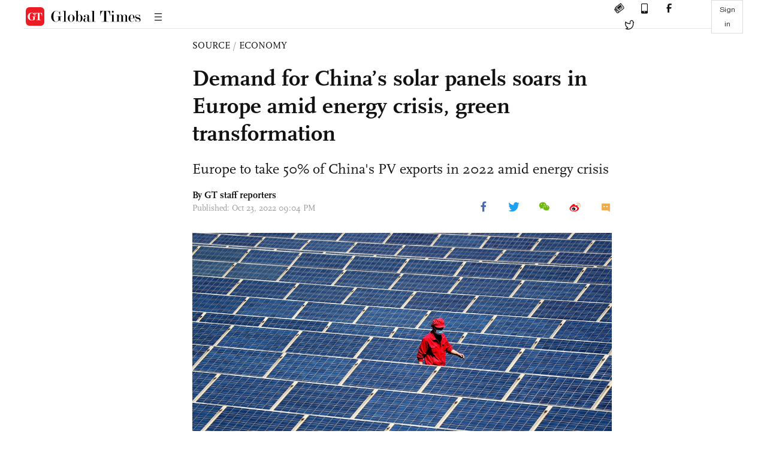

--- FILE ---
content_type: text/html
request_url: https://www.globaltimes.cn/page/202210/1277756.shtml
body_size: 3948
content:
<!DOCTYPE html
    PUBLIC "-//W3C//DTD XHTML 1.0 Transitional//EN" "http://www.w3.org/TR/xhtml1/DTD/xhtml1-transitional.dtd">
<html xmlns="http://www.w3.org/1999/xhtml">

<head>
    <meta http-equiv="Content-Type" content="text/html; charset=utf-8" />
    <title>Demand for China’s solar panels soars in Europe amid energy crisis, green transformation - Global Times</title>
    <meta name="viewport" content="width=device-width, initial-scale=1.0">
    <meta http-equiv="X-UA-Compatible" content="IE=edge,chrome=1">
    <!--<meta http-equiv="X-UA-Compatible" content="IE=10; IE=9; IE=EDGE">-->
    <meta content="text/html; charset=UTF-8" http-equiv="Content-Type" />
    <meta content="text/javascript" http-equiv="Content-Script-Type" />
    <meta content="text/css" http-equiv="Content-Style-Type" />
    <meta id="MetaDescription" name="DESCRIPTION" content="China’s photovoltaic (PV) industry has gained a historic foothold in Europe for being the most reliable and resilient supplier of solar panels as the region copes with a deepening energy crisis and its green transformation.
" />
    <meta id="MetaImage" name="Logo" content="https://www.globaltimes.cn/Portals/0/attachment/2022/2022-05-04/fbe0fa75-15ff-4c38-ab2d-b7f8f87f0de7_s.jpeg" />
    <meta id="MetaKeywords" name="KEYWORDS" content="pv,industry,green,global,products," />
    <meta id="MetaCopyright" name="COPYRIGHT" content="Copyright 2021 by The Global Times" />
    <meta id="MetaAuthor" name="AUTHOR" content="Global Times" />
    <meta id="content_show_type" content="图文" />
    <meta id="channel_name" content="SOURCE,Economy" />
    <meta id="channel_id" content="8,68" />
    <meta id="author_name" content="GT staff reporters" />
    <meta name="RESOURCE-TYPE" content="DOCUMENT" />
    <meta name="DISTRIBUTION" content="GLOBAL" />
    <meta id="MetaRobots" name="ROBOTS" content="INDEX, FOLLOW" />
    <meta name="REVISIT-AFTER" content="1 DAYS" />
    <meta name="RATING" content="GENERAL" />
    <meta name="viewport" content="width=device-width, initial-scale=1.0">
    <meta name="twitter:image" content="https://www.globaltimes.cn/Portals/0/attachment/2022/2022-05-04/fbe0fa75-15ff-4c38-ab2d-b7f8f87f0de7.jpeg">
    <meta name="twitter:card" content="summary_large_image">
    <meta name="twitter:site" content="@globaltimesnews">
    <meta name="twitter:url" content="https://www.globaltimes.cn/page/202210/1277756.shtml">
    <meta name="twitter:title" content="Demand for China’s solar panels soars in Europe amid energy crisis, green transformation">
    <meta name="twitter:description" content="China’s photovoltaic (PV) industry has gained a historic foothold in Europe for being the most reliable and resilient supplier of solar panels as the region copes with a deepening energy crisis and its green transformation.
">
    <meta name="twitter:creator" content="@globaltimesnews">
    <meta property="og:image" content="https://www.globaltimes.cn/Portals/0/attachment/2022/2022-05-04/fbe0fa75-15ff-4c38-ab2d-b7f8f87f0de7.jpeg" />
    <script type="text/javascript" src="/js-n/jquery-3.7.0.min.js" language="javascript"></script>
    <script type="text/javascript" src="/js-n/jquery-migrate-3.4.0.min.js" language="javascript"></script>
    <script type="text/javascript" src="/js-n/file.js" language="javascript"></script>
    <script> load_file("/includes-n/article_head.html"); </script>
</head>

<body>
    <!-- 文章头部 -->
    <script> load_file("/includes-n/article_top.html"); </script>
    <!-- 文章内容部分 -->
    <div class="container article_section">
        <div class="row">
            <div class="article_page">
                <div class="article_left">
                    <ul class="article_left_share share_section">
                        <script> load_file("/includes-n/float_share_new.html"); </script>
                    </ul>
                </div>
                <div class="article">
                    <div class="article_top">
                        <div class="article_column"><span class="cloumm_level_one"><a href="https://www.globaltimes.cn/source/" target="_blank">SOURCE</a></span>&nbsp;/&nbsp;<span class="cloumm_level_two"><a href="https://www.globaltimes.cn/source/economy/" target="_blank">ECONOMY</a></span></div>
                        <div class="article_title">Demand for China’s solar panels soars in Europe amid energy crisis, green transformation</div>
                        <div class="article_subtitle">Europe to take 50% of China's PV exports in 2022 amid energy crisis</div>
                        <div class="author_share">
                            <div class="author_share_left"><span class="byline">By GT staff reporters </span><span
                                    class="pub_time">Published: Oct 23, 2022 09:04 PM</span> </div>
                            <span class="article_top_share share_section">
                                <script> load_file("/includes-n/article_share_new.html"); </script>
                            </span>
                        </div>
                    </div>
                    <div class="article_content">
                        <div class="article_right"> <center><img id="581265" style="border-left-width: 0px; border-right-width: 0px; width: 100%; border-bottom-width: 0px; border-top-width: 0px" alt="A technician inspects the rooftop photovoltaic (PV) power generation project of a company in Jimo district, East China's Shandong Province on May 4, 2022. Local authorities have been encouraging the construction of rooftop PV projects in recent years, so firms can use clean electric energy for production and operation. Photo: cnsphoto&#13;&#10;" src="https://www.globaltimes.cn/Portals/0/attachment/2022/2022-05-04/fbe0fa75-15ff-4c38-ab2d-b7f8f87f0de7.jpeg" /></center>
<p class="picture" style="font-size: 13px; font-family: Times New Roman; color: #999; margin-top: 3px">A technician inspects the rooftop photovoltaic (PV) power generation project of a company in Jimo district, East China's Shandong Province on May 4, 2022. Local authorities have been encouraging the construction of rooftop PV projects in recent years, so firms can use clean electric energy for production and operation. Photo: cnsphoto </p><br />China's photovoltaic (PV) industry has gained a historic foothold in Europe for being the most reliable and resilient supplier of solar panels as the region copes with a deepening energy crisis and its green transformation.<br /><br />Demand for PV products has reached a new high, driven by surging natural gas prices amid the Russia-Ukraine conflict and the damaged Nord Stream pipelines. Lately, Chinese solar panels have gained growing popularity among European consumers in addition to electric blankets and hand warmers.&nbsp;<br /><br />Chinese insiders said that the EU is likely to take up to 50 percent of China's total PV exports this year.&nbsp;<br /><br />Xu Aihua, deputy head of the Silicon Industry of China Nonferrous Metals Industry Association, told the Global Times on Sunday that the soaring demand for solar panels reflects geopolitical changes in Europe and the region's green push.<br /><br />Exports of PV modules have surged. From January to August, China's exports reached $35.77 billion in terms of value, generating electricity of 100 gigawatts. Both exceeded the whole year of 2021, China Photovoltaic Industry Association data said.<br /><br /><br />The numbers are reflected in the performance of domestic PV companies. For example, Tongwei Group on Friday said that its revenue in the first three quarters reached 102.084 billion yuan ($14.09 billion), a year-on-year gain of 118.6 percent.<br /><br />As of the end of the third quarter, Tongwei's global market share exceeded 25 percent, making it the world's largest polysilicon manufacturer, according to media reports.<br /><br />Another industry conglomerate, LONGi Green Energy Technology, disclosed that in the first nine months, its net profit totaled 10.6 to 11.2 billion yuan, which would be a year-on-year increase of 40-48 percent.<br /><br />The explosive demand has stretched supplies and pushed up the prices of silicon, the raw material for PV products, to as high as 308 yuan per kilogram, the highest in a decade.<br /><br />A business participant told the Global Times on Sunday on condition of anonymity that because of a surge in orders from the EU, some Chinese PV producers need more workers, as its products are piling up in warehouses and can't be delivered.<br /><br />Producers along the industry chain are adding capacity too. The production capacity for silicon is expected to exceed 1.2 million tons at the end of this year, and it will double to 2.4 million tons next year, Lü Jinbiao, secretary-general of SEMI China Photovoltaic Standards Committee, told the Securities Daily on Thursday.<br /><br />As capacity expands in the fourth quarter, supply and demand will be balanced, and prices are expected to return to normal, Xu said.<br /><br />The International Energy Agency Photovoltaic Power Systems Programme (IEA PVPS) estimates that 173.5 gigawatts of new solar capacity was installed in 2021, while Gaetan Masson, co-chairman of the European Solar Panel, told PV magazine that "without trade disruptions as we've seen in the last two years, my bet is that the market will reach 260 GW."<br /><br />China's PV industry has long been a target of the West over its competitive prices, but its value-for-money products have provided the EU with another possibility for easing power shortage while making a green transformation, experts said.<br /><br />Lin Boqiang, director of the China Center for Energy Economics Research at Xiamen University, told the Global Times on Sunday that the EU is attempting to decouple from China's PV supply chain, "but the EU should now start to understand that there is no way for it to facilitate green development without importing low-cost PV products.<br /><br />"Only through making good use of global resources, can Europe gain a foothold for sustainable green development, while China has all the most complete technology, supply chains and production capacity in the PV industry."<br /> <br>
                        </div>
                    </div>
                    <script> load_file("/includes-n/article_extend1.html"); </script>
                    <div class="article_footer">
                        <div class="article_footer_share share_section">
                            <script> load_file("/includes-n/article_share_new.html"); </script>
                        </div>
                    </div>
                    <script> load_file("/includes-n/article_extend2.html"); </script>
                    <script> load_file("/includes-n/article_comment.html"); </script>
                    <script> load_file("/includes-n/article_extend3.html"); </script>
                    <div class="related_section"><div class="column_title">RELATED ARTICLES</div><div class="related_article"><div class="related_img"><a href="https://www.globaltimes.cn/page/202209/1275174.shtml"><img src="https://www.globaltimes.cn/Portals/0/attachment/2022/2022-05-15/7100b802-6a19-4815-8019-1e4f6bfd0d4d_s.jpeg"></a></div><div class="related_content"><div class="new_title_s"><a href="https://www.globaltimes.cn/page/202209/1275174.shtml"> PV industry eyes soring orders, prices in Europe despite reported ban</a></div><p>China's photovoltaic (PV) industry continues to see bright prospects with surging demand for their products and soaring prices, ...</p></div></div><div class="in_divider on_p"></div><div class="related_article"><div class="related_img"><a href="https://www.globaltimes.cn/page/202205/1266092.shtml"><img src="https://www.globaltimes.cn/Portals/0/attachment/2022/2022-05-04/fbe0fa75-15ff-4c38-ab2d-b7f8f87f0de7_s.jpeg"></a></div><div class="related_content"><div class="new_title_s"><a href="https://www.globaltimes.cn/page/202205/1266092.shtml"> China’s PV sector eyes opportunities under EU’s new energy plan </a></div><p>China and the EU have bright cooperation prospects in the photovoltaic (PV) sector despite certain differences, industry sources ...</p></div></div><div class="in_divider on_p"></div></div>
                    <script> load_file("/includes-n/article_extend4.html"); </script>
                    <script> load_file("/includes-n/article_most_view.html"); </script>
                    <script> load_file("/includes-n/article_extend5.html"); </script>
                </div>
            </div>
        </div>
    </div>
    <div id="img_cover" style="display: none">
        <div class="close_cover"><img src="/img/close.png"></div>
        <img class="drag_img" src="">
    </div>
    <!-- 页面尾部 -->
    <script> load_file("/includes-n/footer.html"); </script>
    <script> load_file("/includes-n/addthis.html"); </script>
</body>
<script> load_file("/includes-n/article_bottom.html"); </script>
</html>

--- FILE ---
content_type: text/html
request_url: https://www.globaltimes.cn/includes-n/article_most_view.html
body_size: 319
content:
<div class="most_view_section">
  <div class="column_title">MOST VIEWED</div>
  <div class="footer_most_view">
    <div class="most_view_left">
      <div class="most_article"><i class="top_3">1</i><a href="https://www.globaltimes.cn/page/202601/1353973.shtml">Europe should seriously consider building a China-Europe community with a shared future: Global Times editorial</a></div>

      <div class="most_article"><i class="top_3">2</i><a href="https://www.globaltimes.cn/page/202601/1354031.shtml">Chinese FM spokesperson responds to TikTok's announcement of the establishment of new US joint venture</a></div>

      <div class="most_article"><i class="top_3">3</i><a href="https://www.globaltimes.cn/page/202601/1353960.shtml">New Monroe Doctrine a sword hanging over Latin America</a></div>
    </div>
    <div class="most_view_right">

      <div class="most_article"><i>4</i><a href="https://www.globaltimes.cn/page/202601/1354001.shtml">CCG saves 13 Filipino crew members in emergency rescue of capsized foreign cargo vessel in South China Sea</a></div>

      <div class="most_article"><i>5</i><a href="https://www.globaltimes.cn/page/202601/1354016.shtml">Exclusive: More details revealed as CCG ship in emergency rescue of capsized foreign cargo vessel in S.China Sea previously saved 8 S.Korean fishermen</a></div>

      <div class="most_article"><i>6</i><a href="https://www.globaltimes.cn/page/202601/1353972.shtml">Europe remains wary as Trump cancels Greenland tariff threat</a></div>
    </div>
  </div>
</div>

--- FILE ---
content_type: application/javascript
request_url: https://www.globaltimes.cn/js-n/awesome-qr.js
body_size: 15638
content:
!function(t,e){"object"==typeof exports&&"object"==typeof module?module.exports=e():"function"==typeof define&&define.amd?define([],e):"object"==typeof exports?exports.AwesomeQR=e():t.AwesomeQR=e()}(this,(function(){return(()=>{var t={154:(t,e,r)=>{const o=r(342);e.parseFont=o,e.createCanvas=function(t,e){return Object.assign(document.createElement("canvas"),{width:t,height:e})},e.createImageData=function(t,e,r){switch(arguments.length){case 0:return new ImageData;case 1:return new ImageData(t);case 2:return new ImageData(t,e);default:return new ImageData(t,e,r)}},e.loadImage=function(t,e){return new Promise((function(r,o){const n=Object.assign(document.createElement("img"),e);function i(){n.onload=null,n.onerror=null}n.onload=function(){i(),r(n)},n.onerror=function(){i(),o(new Error('Failed to load the image "'+t+'"'))},n.src=t}))}},342:t=>{"use strict";const e="'([^']+)'|\"([^\"]+)\"|[\\w\\s-]+",r=new RegExp("(bold|bolder|lighter|[1-9]00) +","i"),o=new RegExp("(italic|oblique) +","i"),n=new RegExp("(small-caps) +","i"),i=new RegExp("(ultra-condensed|extra-condensed|condensed|semi-condensed|semi-expanded|expanded|extra-expanded|ultra-expanded) +","i"),a=new RegExp("([\\d\\.]+)(px|pt|pc|in|cm|mm|%|em|ex|ch|rem|q) *((?:"+e+")( *, *(?:"+e+"))*)"),s={};t.exports=function(t){if(s[t])return s[t];const e=a.exec(t);if(!e)return;const l={weight:"normal",style:"normal",stretch:"normal",variant:"normal",size:parseFloat(e[1]),unit:e[2],family:e[3].replace(/["']/g,"").replace(/ *, */g,",")};let u,h,c,f,d=t.substring(0,e.index);switch((u=r.exec(d))&&(l.weight=u[1]),(h=o.exec(d))&&(l.style=h[1]),(c=n.exec(d))&&(l.variant=c[1]),(f=i.exec(d))&&(l.stretch=f[1]),l.unit){case"pt":l.size/=.75;break;case"pc":l.size*=16;break;case"in":l.size*=96;break;case"cm":l.size*=96/2.54;break;case"mm":l.size*=96/25.4;break;case"%":break;case"em":case"rem":l.size*=16/.75;break;case"q":l.size*=96/25.4/4}return s[t]=l}},662:(t,e)=>{"use strict";Object.defineProperty(e,"__esModule",{value:!0}),e.loop=e.conditional=e.parse=void 0,e.parse=function t(e,r){var o=arguments.length>2&&void 0!==arguments[2]?arguments[2]:{},n=arguments.length>3&&void 0!==arguments[3]?arguments[3]:o;if(Array.isArray(r))r.forEach((function(r){return t(e,r,o,n)}));else if("function"==typeof r)r(e,o,n,t);else{var i=Object.keys(r)[0];Array.isArray(r[i])?(n[i]={},t(e,r[i],o,n[i])):n[i]=r[i](e,o,n,t)}return o},e.conditional=function(t,e){return function(r,o,n,i){e(r,o,n)&&i(r,t,o,n)}},e.loop=function(t,e){return function(r,o,n,i){for(var a=[];e(r,o,n);){var s={};i(r,t,o,s),a.push(s)}return a}}},58:(t,e)=>{"use strict";Object.defineProperty(e,"__esModule",{value:!0}),e.readBits=e.readArray=e.readUnsigned=e.readString=e.peekBytes=e.readBytes=e.peekByte=e.readByte=e.buildStream=void 0,e.buildStream=function(t){return{data:t,pos:0}};e.readByte=function(){return function(t){return t.data[t.pos++]}},e.peekByte=function(){var t=arguments.length>0&&void 0!==arguments[0]?arguments[0]:0;return function(e){return e.data[e.pos+t]}};var r=function(t){return function(e){return e.data.subarray(e.pos,e.pos+=t)}};e.readBytes=r,e.peekBytes=function(t){return function(e){return e.data.subarray(e.pos,e.pos+t)}},e.readString=function(t){return function(e){return Array.from(r(t)(e)).map((function(t){return String.fromCharCode(t)})).join("")}},e.readUnsigned=function(t){return function(e){var o=r(2)(e);return t?(o[1]<<8)+o[0]:(o[0]<<8)+o[1]}},e.readArray=function(t,e){return function(o,n,i){for(var a="function"==typeof e?e(o,n,i):e,s=r(t),l=new Array(a),u=0;u<a;u++)l[u]=s(o);return l}},e.readBits=function(t){return function(e){for(var r=function(t){return t.data[t.pos++]}(e),o=new Array(8),n=0;n<8;n++)o[7-n]=!!(r&1<<n);return Object.keys(t).reduce((function(e,r){var n=t[r];return n.length?e[r]=function(t,e,r){for(var o=0,n=0;n<r;n++)o+=t[e+n]&&Math.pow(2,r-n-1);return o}(o,n.index,n.length):e[r]=o[n.index],e}),{})}}},323:(t,e,r)=>{"use strict";e.Z=void 0;var o=r(662),n=r(58),i={blocks:function(t){for(var e=[],r=t.data.length,o=0,i=(0,n.readByte)()(t);0!==i;i=(0,n.readByte)()(t)){if(t.pos+i>=r){var a=r-t.pos;e.push((0,n.readBytes)(a)(t)),o+=a;break}e.push((0,n.readBytes)(i)(t)),o+=i}for(var s=new Uint8Array(o),l=0,u=0;u<e.length;u++)s.set(e[u],l),l+=e[u].length;return s}},a=(0,o.conditional)({gce:[{codes:(0,n.readBytes)(2)},{byteSize:(0,n.readByte)()},{extras:(0,n.readBits)({future:{index:0,length:3},disposal:{index:3,length:3},userInput:{index:6},transparentColorGiven:{index:7}})},{delay:(0,n.readUnsigned)(!0)},{transparentColorIndex:(0,n.readByte)()},{terminator:(0,n.readByte)()}]},(function(t){var e=(0,n.peekBytes)(2)(t);return 33===e[0]&&249===e[1]})),s=(0,o.conditional)({image:[{code:(0,n.readByte)()},{descriptor:[{left:(0,n.readUnsigned)(!0)},{top:(0,n.readUnsigned)(!0)},{width:(0,n.readUnsigned)(!0)},{height:(0,n.readUnsigned)(!0)},{lct:(0,n.readBits)({exists:{index:0},interlaced:{index:1},sort:{index:2},future:{index:3,length:2},size:{index:5,length:3}})}]},(0,o.conditional)({lct:(0,n.readArray)(3,(function(t,e,r){return Math.pow(2,r.descriptor.lct.size+1)}))},(function(t,e,r){return r.descriptor.lct.exists})),{data:[{minCodeSize:(0,n.readByte)()},i]}]},(function(t){return 44===(0,n.peekByte)()(t)})),l=(0,o.conditional)({text:[{codes:(0,n.readBytes)(2)},{blockSize:(0,n.readByte)()},{preData:function(t,e,r){return(0,n.readBytes)(r.text.blockSize)(t)}},i]},(function(t){var e=(0,n.peekBytes)(2)(t);return 33===e[0]&&1===e[1]})),u=(0,o.conditional)({application:[{codes:(0,n.readBytes)(2)},{blockSize:(0,n.readByte)()},{id:function(t,e,r){return(0,n.readString)(r.blockSize)(t)}},i]},(function(t){var e=(0,n.peekBytes)(2)(t);return 33===e[0]&&255===e[1]})),h=(0,o.conditional)({comment:[{codes:(0,n.readBytes)(2)},i]},(function(t){var e=(0,n.peekBytes)(2)(t);return 33===e[0]&&254===e[1]})),c=[{header:[{signature:(0,n.readString)(3)},{version:(0,n.readString)(3)}]},{lsd:[{width:(0,n.readUnsigned)(!0)},{height:(0,n.readUnsigned)(!0)},{gct:(0,n.readBits)({exists:{index:0},resolution:{index:1,length:3},sort:{index:4},size:{index:5,length:3}})},{backgroundColorIndex:(0,n.readByte)()},{pixelAspectRatio:(0,n.readByte)()}]},(0,o.conditional)({gct:(0,n.readArray)(3,(function(t,e){return Math.pow(2,e.lsd.gct.size+1)}))},(function(t,e){return e.lsd.gct.exists})),{frames:(0,o.loop)([a,u,h,s,l],(function(t){var e=(0,n.peekByte)()(t);return 33===e||44===e}))}];e.Z=c},294:function(t,e,r){"use strict";var o=this&&this.__assign||function(){return o=Object.assign||function(t){for(var e,r=1,o=arguments.length;r<o;r++)for(var n in e=arguments[r])Object.prototype.hasOwnProperty.call(e,n)&&(t[n]=e[n]);return t},o.apply(this,arguments)},n=this&&this.__awaiter||function(t,e,r,o){return new(r||(r=Promise))((function(n,i){function a(t){try{l(o.next(t))}catch(t){i(t)}}function s(t){try{l(o.throw(t))}catch(t){i(t)}}function l(t){var e;t.done?n(t.value):(e=t.value,e instanceof r?e:new r((function(t){t(e)}))).then(a,s)}l((o=o.apply(t,e||[])).next())}))},i=this&&this.__generator||function(t,e){var r,o,n,i,a={label:0,sent:function(){if(1&n[0])throw n[1];return n[1]},trys:[],ops:[]};return i={next:s(0),throw:s(1),return:s(2)},"function"==typeof Symbol&&(i[Symbol.iterator]=function(){return this}),i;function s(i){return function(s){return function(i){if(r)throw new TypeError("Generator is already executing.");for(;a;)try{if(r=1,o&&(n=2&i[0]?o.return:i[0]?o.throw||((n=o.return)&&n.call(o),0):o.next)&&!(n=n.call(o,i[1])).done)return n;switch(o=0,n&&(i=[2&i[0],n.value]),i[0]){case 0:case 1:n=i;break;case 4:return a.label++,{value:i[1],done:!1};case 5:a.label++,o=i[1],i=[0];continue;case 7:i=a.ops.pop(),a.trys.pop();continue;default:if(!((n=(n=a.trys).length>0&&n[n.length-1])||6!==i[0]&&2!==i[0])){a=0;continue}if(3===i[0]&&(!n||i[1]>n[0]&&i[1]<n[3])){a.label=i[1];break}if(6===i[0]&&a.label<n[1]){a.label=n[1],n=i;break}if(n&&a.label<n[2]){a.label=n[2],a.ops.push(i);break}n[2]&&a.ops.pop(),a.trys.pop();continue}i=e.call(t,a)}catch(t){i=[6,t],o=0}finally{r=n=0}if(5&i[0])throw i[1];return{value:i[0]?i[1]:void 0,done:!0}}([i,s])}}},a=this&&this.__importDefault||function(t){return t&&t.__esModule?t:{default:t}};Object.defineProperty(e,"__esModule",{value:!0}),e.AwesomeQR=void 0;var s=r(154),l=r(952),u=r(937),h=a(r(137)),c=.4,f=function(){function t(e){var r=Object.assign({},e);if(Object.keys(t.defaultOptions).forEach((function(e){e in r||Object.defineProperty(r,e,{value:t.defaultOptions[e],enumerable:!0,writable:!0})})),r.components?"object"==typeof r.components&&Object.keys(t.defaultComponentOptions).forEach((function(e){e in r.components?Object.defineProperty(r.components,e,{value:o(o({},t.defaultComponentOptions[e]),r.components[e]),enumerable:!0,writable:!0}):Object.defineProperty(r.components,e,{value:t.defaultComponentOptions[e],enumerable:!0,writable:!0})})):r.components=t.defaultComponentOptions,null!==r.dotScale&&void 0!==r.dotScale){if(r.dotScale<=0||r.dotScale>1)throw new Error("dotScale should be in range (0, 1].");r.components.data.scale=r.dotScale,r.components.timing.scale=r.dotScale,r.components.alignment.scale=r.dotScale}this.options=r,this.canvas=s.createCanvas(e.size,e.size),this.canvasContext=this.canvas.getContext("2d"),this.qrCode=new u.QRCodeModel(-1,this.options.correctLevel),Number.isInteger(this.options.maskPattern)&&(this.qrCode.maskPattern=this.options.maskPattern),Number.isInteger(this.options.version)&&(this.qrCode.typeNumber=this.options.version),this.qrCode.addData(this.options.text),this.qrCode.make()}return t.prototype.draw=function(){var t=this;return new Promise((function(e){return t._draw().then(e)}))},t.prototype._clear=function(){this.canvasContext.clearRect(0,0,this.canvas.width,this.canvas.height)},t._prepareRoundedCornerClip=function(t,e,r,o,n,i){t.beginPath(),t.moveTo(e,r),t.arcTo(e+o,r,e+o,r+n,i),t.arcTo(e+o,r+n,e,r+n,i),t.arcTo(e,r+n,e,r,i),t.arcTo(e,r,e+o,r,i),t.closePath()},t._getAverageRGB=function(t){var e,r,o={r:0,g:0,b:0},n=-4,i={r:0,g:0,b:0},a=0;r=t.naturalHeight||t.height,e=t.naturalWidth||t.width;var l,u=s.createCanvas(e,r).getContext("2d");if(!u)return o;u.drawImage(t,0,0);try{l=u.getImageData(0,0,e,r)}catch(t){return o}for(;(n+=20)<l.data.length;)l.data[n]>200||l.data[n+1]>200||l.data[n+2]>200||(++a,i.r+=l.data[n],i.g+=l.data[n+1],i.b+=l.data[n+2]);return i.r=~~(i.r/a),i.g=~~(i.g/a),i.b=~~(i.b/a),i},t._drawDot=function(t,e,r,o,n,i){void 0===n&&(n=0),void 0===i&&(i=1),t.fillRect((e+n)*o,(r+n)*o,i*o,i*o)},t._drawAlignProtector=function(t,e,r,o){t.clearRect((e-2)*o,(r-2)*o,5*o,5*o),t.fillRect((e-2)*o,(r-2)*o,5*o,5*o)},t._drawAlign=function(e,r,o,n,i,a,s,l){void 0===i&&(i=0),void 0===a&&(a=1);var u=e.fillStyle;e.fillStyle=s,new Array(4).fill(0).map((function(s,l){t._drawDot(e,r-2+l,o-2,n,i,a),t._drawDot(e,r+2,o-2+l,n,i,a),t._drawDot(e,r+2-l,o+2,n,i,a),t._drawDot(e,r-2,o+2-l,n,i,a)})),t._drawDot(e,r,o,n,i,a),l||(e.fillStyle="rgba(255, 255, 255, 0.6)",new Array(2).fill(0).map((function(s,l){t._drawDot(e,r-1+l,o-1,n,i,a),t._drawDot(e,r+1,o-1+l,n,i,a),t._drawDot(e,r+1-l,o+1,n,i,a),t._drawDot(e,r-1,o+1-l,n,i,a)}))),e.fillStyle=u},t.prototype._draw=function(){var e,r,o,a,f,p,g,m,v,y,w,b,C,B,P,x,A,E,R;return n(this,void 0,void 0,(function(){var n,k,D,T,_,L,M,S,I,O,N,Q,F,U,j,z,G,H,q,K,X,Y,J,Z,W,V,$,tt,et,rt,ot,nt,it,at,st,lt,ut,ht,ct,ft,dt,pt,gt,mt,vt,yt,wt,bt,Ct,Bt,Pt,xt,At,Et,Rt,kt,Dt,Tt,_t,Lt,Mt,St,It;return i(this,(function(i){switch(i.label){case 0:if(n=null===(e=this.qrCode)||void 0===e?void 0:e.moduleCount,k=this.options.size,((D=this.options.margin)<0||2*D>=k)&&(D=0),T=Math.ceil(D),_=k-2*D,L=this.options.whiteMargin,M=this.options.backgroundDimming,S=Math.ceil(_/n),O=(I=S*n)+2*T,N=s.createCanvas(O,O),Q=N.getContext("2d"),this._clear(),Q.save(),Q.translate(T,T),F=s.createCanvas(O,O),U=F.getContext("2d"),j=null,z=[],!this.options.gifBackground)return[3,1];if(G=l.parseGIF(this.options.gifBackground),j=G,z=l.decompressFrames(G,!0),this.options.autoColor){for(H=0,q=0,K=0,X=0,gt=0;gt<z[0].colorTable.length;gt++)(Y=z[0].colorTable[gt])[0]>200||Y[1]>200||Y[2]>200||0===Y[0]&&0===Y[1]&&0===Y[2]||(X++,H+=Y[0],q+=Y[1],K+=Y[2]);H=~~(H/X),q=~~(q/X),K=~~(K/X),this.options.colorDark="rgb("+H+","+q+","+K+")"}return[3,4];case 1:return this.options.backgroundImage?[4,s.loadImage(this.options.backgroundImage)]:[3,3];case 2:return J=i.sent(),this.options.autoColor&&(Z=t._getAverageRGB(J),this.options.colorDark="rgb("+Z.r+","+Z.g+","+Z.b+")"),U.drawImage(J,0,0,J.width,J.height,0,0,O,O),U.rect(0,0,O,O),U.fillStyle=M,U.fill(),[3,4];case 3:U.rect(0,0,O,O),U.fillStyle=this.options.colorLight,U.fill(),i.label=4;case 4:for(W=u.QRUtil.getPatternPosition(this.qrCode.typeNumber),V=(null===(o=null===(r=this.options.components)||void 0===r?void 0:r.data)||void 0===o?void 0:o.scale)||c,$=.5*(1-V),tt=0;tt<n;tt++)for(et=0;et<n;et++){for(rt=this.qrCode.isDark(tt,et),ot=6==tt&&et>=8&&et<=n-8||6==et&&tt>=8&&tt<=n-8,nt=et<8&&(tt<8||tt>=n-8)||et>=n-8&&tt<8||ot,gt=1;gt<W.length-1;gt++)nt=nt||tt>=W[gt]-2&&tt<=W[gt]+2&&et>=W[gt]-2&&et<=W[gt]+2;it=et*S+(nt?0:$*S),at=tt*S+(nt?0:$*S),Q.strokeStyle=rt?this.options.colorDark:this.options.colorLight,Q.lineWidth=.5,Q.fillStyle=rt?this.options.colorDark:"rgba(255, 255, 255, 0.6)",0===W.length?nt||Q.fillRect(it,at,(nt?1:V)*S,(nt?1:V)*S):(st=et<n-4&&et>=n-4-5&&tt<n-4&&tt>=n-4-5,nt||st||Q.fillRect(it,at,(nt?1:V)*S,(nt?1:V)*S))}if(lt=W[W.length-1],Q.fillStyle="rgba(255, 255, 255, 0.6)",Q.fillRect(0,0,8*S,8*S),Q.fillRect(0,(n-8)*S,8*S,8*S),Q.fillRect((n-8)*S,0,8*S,8*S),(null===(f=null===(a=this.options.components)||void 0===a?void 0:a.timing)||void 0===f?void 0:f.protectors)&&(Q.fillRect(8*S,6*S,(n-8-8)*S,S),Q.fillRect(6*S,8*S,S,(n-8-8)*S)),(null===(g=null===(p=this.options.components)||void 0===p?void 0:p.cornerAlignment)||void 0===g?void 0:g.protectors)&&t._drawAlignProtector(Q,lt,lt,S),null===(v=null===(m=this.options.components)||void 0===m?void 0:m.alignment)||void 0===v?void 0:v.protectors)for(gt=0;gt<W.length;gt++)for(mt=0;mt<W.length;mt++)vt=W[mt],yt=W[gt],(6!==vt||6!==yt&&yt!==lt)&&(6!==yt||6!==vt&&vt!==lt)&&(vt===lt&&yt===lt||t._drawAlignProtector(Q,vt,yt,S));for(Q.fillStyle=this.options.colorDark,Q.fillRect(0,0,7*S,S),Q.fillRect((n-7)*S,0,7*S,S),Q.fillRect(0,6*S,7*S,S),Q.fillRect((n-7)*S,6*S,7*S,S),Q.fillRect(0,(n-7)*S,7*S,S),Q.fillRect(0,(n-7+6)*S,7*S,S),Q.fillRect(0,0,S,7*S),Q.fillRect(6*S,0,S,7*S),Q.fillRect((n-7)*S,0,S,7*S),Q.fillRect((n-7+6)*S,0,S,7*S),Q.fillRect(0,(n-7)*S,S,7*S),Q.fillRect(6*S,(n-7)*S,S,7*S),Q.fillRect(2*S,2*S,3*S,3*S),Q.fillRect((n-7+2)*S,2*S,3*S,3*S),Q.fillRect(2*S,(n-7+2)*S,3*S,3*S),ut=(null===(w=null===(y=this.options.components)||void 0===y?void 0:y.timing)||void 0===w?void 0:w.scale)||c,ht=.5*(1-ut),gt=0;gt<n-8;gt+=2)t._drawDot(Q,8+gt,6,S,ht,ut),t._drawDot(Q,6,8+gt,S,ht,ut);for(ct=(null===(C=null===(b=this.options.components)||void 0===b?void 0:b.cornerAlignment)||void 0===C?void 0:C.scale)||c,ft=.5*(1-ct),t._drawAlign(Q,lt,lt,S,ft,ct,this.options.colorDark,(null===(P=null===(B=this.options.components)||void 0===B?void 0:B.cornerAlignment)||void 0===P?void 0:P.protectors)||!1),dt=(null===(A=null===(x=this.options.components)||void 0===x?void 0:x.alignment)||void 0===A?void 0:A.scale)||c,pt=.5*(1-dt),gt=0;gt<W.length;gt++)for(mt=0;mt<W.length;mt++)vt=W[mt],yt=W[gt],(6!==vt||6!==yt&&yt!==lt)&&(6!==yt||6!==vt&&vt!==lt)&&(vt===lt&&yt===lt||t._drawAlign(Q,vt,yt,S,pt,dt,this.options.colorDark,(null===(R=null===(E=this.options.components)||void 0===E?void 0:E.alignment)||void 0===R?void 0:R.protectors)||!1));return L&&(Q.fillStyle="#FFFFFF",Q.fillRect(-T,-T,O,T),Q.fillRect(-T,I,O,T),Q.fillRect(I,-T,T,O),Q.fillRect(-T,-T,T,O)),this.options.logoImage?[4,s.loadImage(this.options.logoImage)]:[3,6];case 5:wt=i.sent(),bt=this.options.logoScale,Ct=this.options.logoMargin,Bt=this.options.logoCornerRadius,(bt<=0||bt>=1)&&(bt=.2),Ct<0&&(Ct=0),Bt<0&&(Bt=0),At=xt=.5*(O-(Pt=I*bt)),Q.restore(),Q.fillStyle="#FFFFFF",Q.save(),t._prepareRoundedCornerClip(Q,xt-Ct,At-Ct,Pt+2*Ct,Pt+2*Ct,Bt+Ct),Q.clip(),Et=Q.globalCompositeOperation,Q.globalCompositeOperation="destination-out",Q.fill(),Q.globalCompositeOperation=Et,Q.restore(),Q.save(),t._prepareRoundedCornerClip(Q,xt,At,Pt,Pt,Bt),Q.clip(),Q.drawImage(wt,xt,At,Pt,Pt),Q.restore(),Q.save(),Q.translate(T,T),i.label=6;case 6:if(j){if(z.forEach((function(t){Rt||((Rt=new h.default(k,k)).setDelay(t.delay),Rt.setRepeat(0));var e=t.dims,r=e.width,o=e.height;kt||(kt=s.createCanvas(r,o),(Dt=kt.getContext("2d")).rect(0,0,kt.width,kt.height),Dt.fillStyle="#ffffff",Dt.fill()),Tt&&Lt&&r===Tt.width&&o===Tt.height||(Tt=s.createCanvas(r,o),_t=Tt.getContext("2d"),Lt=_t.createImageData(r,o)),Lt.data.set(t.patch),_t.putImageData(Lt,0,0),Dt.drawImage(Tt,t.dims.left,t.dims.top);var n=s.createCanvas(O,O),i=n.getContext("2d");i.drawImage(kt,0,0,O,O),i.rect(0,0,O,O),i.fillStyle=M,i.fill(),i.drawImage(N,0,0,O,O);var a=s.createCanvas(k,k),l=a.getContext("2d");l.drawImage(n,0,0,k,k),Rt.addFrame(l.getImageData(0,0,a.width,a.height).data)})),!Rt)throw new Error("No frames.");return Rt.finish(),d(this.canvas)?(Mt=Rt.stream().toFlattenUint8Array(),St=Mt.reduce((function(t,e){return t+String.fromCharCode(e)}),""),[2,Promise.resolve("data:image/gif;base64,"+window.btoa(St))]):[2,Promise.resolve(Buffer.from(Rt.stream().toFlattenUint8Array()))]}return U.drawImage(N,0,0,O,O),Q.drawImage(F,-T,-T,O,O),(It=s.createCanvas(k,k)).getContext("2d").drawImage(N,0,0,k,k),this.canvas=It,d(this.canvas)?[2,Promise.resolve(this.canvas.toDataURL())]:[2,Promise.resolve(this.canvas.toBuffer())]}}))}))},t.CorrectLevel=u.QRErrorCorrectLevel,t.defaultComponentOptions={data:{scale:1},timing:{scale:1,protectors:!1},alignment:{scale:1,protectors:!1},cornerAlignment:{scale:1,protectors:!0}},t.defaultOptions={text:"",size:400,margin:20,colorDark:"#000000",colorLight:"#ffffff",correctLevel:u.QRErrorCorrectLevel.M,backgroundImage:void 0,backgroundDimming:"rgba(0,0,0,0)",logoImage:void 0,logoScale:.2,logoMargin:4,logoCornerRadius:8,whiteMargin:!0,components:t.defaultComponentOptions,autoColor:!0},t}();function d(t){try{return t instanceof HTMLElement}catch(e){return"object"==typeof t&&1===t.nodeType&&"object"==typeof t.style&&"object"==typeof t.ownerDocument}}e.AwesomeQR=f},642:function(t,e,r){"use strict";var o=this&&this.__createBinding||(Object.create?function(t,e,r,o){void 0===o&&(o=r),Object.defineProperty(t,o,{enumerable:!0,get:function(){return e[r]}})}:function(t,e,r,o){void 0===o&&(o=r),t[o]=e[r]}),n=this&&this.__exportStar||function(t,e){for(var r in t)"default"===r||e.hasOwnProperty(r)||o(e,t,r)};Object.defineProperty(e,"__esModule",{value:!0}),n(r(937),e);var i=r(294);Object.defineProperty(e,"AwesomeQR",{enumerable:!0,get:function(){return i.AwesomeQR}})},937:(t,e)=>{"use strict";function r(t){var e=encodeURI(t).toString().replace(/\%[0-9a-fA-F]{2}/g,"a");return e.length+(e.length!=Number(t)?3:0)}Object.defineProperty(e,"__esModule",{value:!0}),e.QRMath=e.QRUtil=e.QRMaskPattern=e.QRErrorCorrectLevel=e.QRCodeModel=void 0;var o=function(){function t(t){this.mode=i.MODE_8BIT_BYTE,this.parsedData=[],this.data=t;for(var e=[],r=0,o=this.data.length;r<o;r++){var n=[],a=this.data.charCodeAt(r);a>65536?(n[0]=240|(1835008&a)>>>18,n[1]=128|(258048&a)>>>12,n[2]=128|(4032&a)>>>6,n[3]=128|63&a):a>2048?(n[0]=224|(61440&a)>>>12,n[1]=128|(4032&a)>>>6,n[2]=128|63&a):a>128?(n[0]=192|(1984&a)>>>6,n[1]=128|63&a):n[0]=a,e.push(n)}this.parsedData=Array.prototype.concat.apply([],e),this.parsedData.length!=this.data.length&&(this.parsedData.unshift(191),this.parsedData.unshift(187),this.parsedData.unshift(239))}return t.prototype.getLength=function(){return this.parsedData.length},t.prototype.write=function(t){for(var e=0,r=this.parsedData.length;e<r;e++)t.put(this.parsedData[e],8)},t}(),n=function(){function t(t,r){void 0===t&&(t=-1),void 0===r&&(r=e.QRErrorCorrectLevel.L),this.moduleCount=0,this.dataList=[],this.typeNumber=t,this.errorCorrectLevel=r,this.moduleCount=0,this.dataList=[]}return t.prototype.addData=function(t){if(this.typeNumber<=0)this.typeNumber=function(t,o){for(var n=1,i=r(t),a=0,s=c.length;a<s;a++){var l=0;switch(o){case e.QRErrorCorrectLevel.L:l=c[a][0];break;case e.QRErrorCorrectLevel.M:l=c[a][1];break;case e.QRErrorCorrectLevel.Q:l=c[a][2];break;case e.QRErrorCorrectLevel.H:l=c[a][3]}if(i<=l)break;n++}if(n>c.length)throw new Error("Too long data");return n}(t,this.errorCorrectLevel);else{if(this.typeNumber>40)throw new Error("Invalid QR version: "+this.typeNumber);if(!function(t,o,n){var i=r(o),a=t-1,s=0;switch(n){case e.QRErrorCorrectLevel.L:s=c[a][0];break;case e.QRErrorCorrectLevel.M:s=c[a][1];break;case e.QRErrorCorrectLevel.Q:s=c[a][2];break;case e.QRErrorCorrectLevel.H:s=c[a][3]}return i<=s}(this.typeNumber,t,this.errorCorrectLevel))throw new Error("Data is too long for QR version: "+this.typeNumber)}var n=new o(t);this.dataList.push(n),this.dataCache=void 0},t.prototype.isDark=function(t,e){if(t<0||this.moduleCount<=t||e<0||this.moduleCount<=e)throw new Error(t+","+e);return this.modules[t][e]},t.prototype.getModuleCount=function(){return this.moduleCount},t.prototype.make=function(){this.makeImpl(!1,this.getBestMaskPattern())},t.prototype.makeImpl=function(e,r){this.moduleCount=4*this.typeNumber+17,this.modules=new Array(this.moduleCount);for(var o=0;o<this.moduleCount;o++){this.modules[o]=new Array(this.moduleCount);for(var n=0;n<this.moduleCount;n++)this.modules[o][n]=null}this.setupPositionProbePattern(0,0),this.setupPositionProbePattern(this.moduleCount-7,0),this.setupPositionProbePattern(0,this.moduleCount-7),this.setupPositionAdjustPattern(),this.setupTimingPattern(),this.setupTypeInfo(e,r),this.typeNumber>=7&&this.setupTypeNumber(e),null==this.dataCache&&(this.dataCache=t.createData(this.typeNumber,this.errorCorrectLevel,this.dataList)),this.mapData(this.dataCache,r)},t.prototype.setupPositionProbePattern=function(t,e){for(var r=-1;r<=7;r++)if(!(t+r<=-1||this.moduleCount<=t+r))for(var o=-1;o<=7;o++)e+o<=-1||this.moduleCount<=e+o||(this.modules[t+r][e+o]=0<=r&&r<=6&&(0==o||6==o)||0<=o&&o<=6&&(0==r||6==r)||2<=r&&r<=4&&2<=o&&o<=4)},t.prototype.getBestMaskPattern=function(){if(Number.isInteger(this.maskPattern)&&Object.values(e.QRMaskPattern).includes(this.maskPattern))return this.maskPattern;for(var t=0,r=0,o=0;o<8;o++){this.makeImpl(!0,o);var n=a.getLostPoint(this);(0==o||t>n)&&(t=n,r=o)}return r},t.prototype.setupTimingPattern=function(){for(var t=8;t<this.moduleCount-8;t++)null==this.modules[t][6]&&(this.modules[t][6]=t%2==0);for(var e=8;e<this.moduleCount-8;e++)null==this.modules[6][e]&&(this.modules[6][e]=e%2==0)},t.prototype.setupPositionAdjustPattern=function(){for(var t=a.getPatternPosition(this.typeNumber),e=0;e<t.length;e++)for(var r=0;r<t.length;r++){var o=t[e],n=t[r];if(null==this.modules[o][n])for(var i=-2;i<=2;i++)for(var s=-2;s<=2;s++)this.modules[o+i][n+s]=-2==i||2==i||-2==s||2==s||0==i&&0==s}},t.prototype.setupTypeNumber=function(t){for(var e=a.getBCHTypeNumber(this.typeNumber),r=0;r<18;r++){var o=!t&&1==(e>>r&1);this.modules[Math.floor(r/3)][r%3+this.moduleCount-8-3]=o}for(r=0;r<18;r++)o=!t&&1==(e>>r&1),this.modules[r%3+this.moduleCount-8-3][Math.floor(r/3)]=o},t.prototype.setupTypeInfo=function(t,e){for(var r=this.errorCorrectLevel<<3|e,o=a.getBCHTypeInfo(r),n=0;n<15;n++){var i=!t&&1==(o>>n&1);n<6?this.modules[n][8]=i:n<8?this.modules[n+1][8]=i:this.modules[this.moduleCount-15+n][8]=i}for(n=0;n<15;n++)i=!t&&1==(o>>n&1),n<8?this.modules[8][this.moduleCount-n-1]=i:n<9?this.modules[8][15-n-1+1]=i:this.modules[8][15-n-1]=i;this.modules[this.moduleCount-8][8]=!t},t.prototype.mapData=function(t,e){for(var r=-1,o=this.moduleCount-1,n=7,i=0,s=this.moduleCount-1;s>0;s-=2)for(6==s&&s--;;){for(var l=0;l<2;l++)if(null==this.modules[o][s-l]){var u=!1;i<t.length&&(u=1==(t[i]>>>n&1)),a.getMask(e,o,s-l)&&(u=!u),this.modules[o][s-l]=u,-1==--n&&(i++,n=7)}if((o+=r)<0||this.moduleCount<=o){o-=r,r=-r;break}}},t.createData=function(e,r,o){for(var n=u.getRSBlocks(e,r),i=new h,s=0;s<o.length;s++){var l=o[s];i.put(l.mode,4),i.put(l.getLength(),a.getLengthInBits(l.mode,e)),l.write(i)}var c=0;for(s=0;s<n.length;s++)c+=n[s].dataCount;if(i.getLengthInBits()>8*c)throw new Error("code length overflow. ("+i.getLengthInBits()+">"+8*c+")");for(i.getLengthInBits()+4<=8*c&&i.put(0,4);i.getLengthInBits()%8!=0;)i.putBit(!1);for(;!(i.getLengthInBits()>=8*c||(i.put(t.PAD0,8),i.getLengthInBits()>=8*c));)i.put(t.PAD1,8);return t.createBytes(i,n)},t.createBytes=function(t,e){for(var r=0,o=0,n=0,i=new Array(e.length),s=new Array(e.length),u=0;u<e.length;u++){var h=e[u].dataCount,c=e[u].totalCount-h;o=Math.max(o,h),n=Math.max(n,c),i[u]=new Array(h);for(var f=0;f<i[u].length;f++)i[u][f]=255&t.buffer[f+r];r+=h;var d=a.getErrorCorrectPolynomial(c),p=new l(i[u],d.getLength()-1).mod(d);for(s[u]=new Array(d.getLength()-1),f=0;f<s[u].length;f++){var g=f+p.getLength()-s[u].length;s[u][f]=g>=0?p.get(g):0}}var m=0;for(f=0;f<e.length;f++)m+=e[f].totalCount;var v=new Array(m),y=0;for(f=0;f<o;f++)for(u=0;u<e.length;u++)f<i[u].length&&(v[y++]=i[u][f]);for(f=0;f<n;f++)for(u=0;u<e.length;u++)f<s[u].length&&(v[y++]=s[u][f]);return v},t.PAD0=236,t.PAD1=17,t}();e.QRCodeModel=n,e.QRErrorCorrectLevel={L:1,M:0,Q:3,H:2};var i={MODE_NUMBER:1,MODE_ALPHA_NUM:2,MODE_8BIT_BYTE:4,MODE_KANJI:8};e.QRMaskPattern={PATTERN000:0,PATTERN001:1,PATTERN010:2,PATTERN011:3,PATTERN100:4,PATTERN101:5,PATTERN110:6,PATTERN111:7};var a=function(){function t(){}return t.getBCHTypeInfo=function(e){for(var r=e<<10;t.getBCHDigit(r)-t.getBCHDigit(t.G15)>=0;)r^=t.G15<<t.getBCHDigit(r)-t.getBCHDigit(t.G15);return(e<<10|r)^t.G15_MASK},t.getBCHTypeNumber=function(e){for(var r=e<<12;t.getBCHDigit(r)-t.getBCHDigit(t.G18)>=0;)r^=t.G18<<t.getBCHDigit(r)-t.getBCHDigit(t.G18);return e<<12|r},t.getBCHDigit=function(t){for(var e=0;0!=t;)e++,t>>>=1;return e},t.getPatternPosition=function(e){return t.PATTERN_POSITION_TABLE[e-1]},t.getMask=function(t,r,o){switch(t){case e.QRMaskPattern.PATTERN000:return(r+o)%2==0;case e.QRMaskPattern.PATTERN001:return r%2==0;case e.QRMaskPattern.PATTERN010:return o%3==0;case e.QRMaskPattern.PATTERN011:return(r+o)%3==0;case e.QRMaskPattern.PATTERN100:return(Math.floor(r/2)+Math.floor(o/3))%2==0;case e.QRMaskPattern.PATTERN101:return r*o%2+r*o%3==0;case e.QRMaskPattern.PATTERN110:return(r*o%2+r*o%3)%2==0;case e.QRMaskPattern.PATTERN111:return(r*o%3+(r+o)%2)%2==0;default:throw new Error("bad maskPattern:"+t)}},t.getErrorCorrectPolynomial=function(t){for(var e=new l([1],0),r=0;r<t;r++)e=e.multiply(new l([1,s.gexp(r)],0));return e},t.getLengthInBits=function(t,e){if(1<=e&&e<10)switch(t){case i.MODE_NUMBER:return 10;case i.MODE_ALPHA_NUM:return 9;case i.MODE_8BIT_BYTE:case i.MODE_KANJI:return 8;default:throw new Error("mode:"+t)}else if(e<27)switch(t){case i.MODE_NUMBER:return 12;case i.MODE_ALPHA_NUM:return 11;case i.MODE_8BIT_BYTE:return 16;case i.MODE_KANJI:return 10;default:throw new Error("mode:"+t)}else{if(!(e<41))throw new Error("type:"+e);switch(t){case i.MODE_NUMBER:return 14;case i.MODE_ALPHA_NUM:return 13;case i.MODE_8BIT_BYTE:return 16;case i.MODE_KANJI:return 12;default:throw new Error("mode:"+t)}}},t.getLostPoint=function(t){for(var e=t.getModuleCount(),r=0,o=0;o<e;o++)for(var n=0;n<e;n++){for(var i=0,a=t.isDark(o,n),s=-1;s<=1;s++)if(!(o+s<0||e<=o+s))for(var l=-1;l<=1;l++)n+l<0||e<=n+l||0==s&&0==l||a==t.isDark(o+s,n+l)&&i++;i>5&&(r+=3+i-5)}for(o=0;o<e-1;o++)for(n=0;n<e-1;n++){var u=0;t.isDark(o,n)&&u++,t.isDark(o+1,n)&&u++,t.isDark(o,n+1)&&u++,t.isDark(o+1,n+1)&&u++,0!=u&&4!=u||(r+=3)}for(o=0;o<e;o++)for(n=0;n<e-6;n++)t.isDark(o,n)&&!t.isDark(o,n+1)&&t.isDark(o,n+2)&&t.isDark(o,n+3)&&t.isDark(o,n+4)&&!t.isDark(o,n+5)&&t.isDark(o,n+6)&&(r+=40);for(n=0;n<e;n++)for(o=0;o<e-6;o++)t.isDark(o,n)&&!t.isDark(o+1,n)&&t.isDark(o+2,n)&&t.isDark(o+3,n)&&t.isDark(o+4,n)&&!t.isDark(o+5,n)&&t.isDark(o+6,n)&&(r+=40);var h=0;for(n=0;n<e;n++)for(o=0;o<e;o++)t.isDark(o,n)&&h++;return r+Math.abs(100*h/e/e-50)/5*10},t.PATTERN_POSITION_TABLE=[[],[6,18],[6,22],[6,26],[6,30],[6,34],[6,22,38],[6,24,42],[6,26,46],[6,28,50],[6,30,54],[6,32,58],[6,34,62],[6,26,46,66],[6,26,48,70],[6,26,50,74],[6,30,54,78],[6,30,56,82],[6,30,58,86],[6,34,62,90],[6,28,50,72,94],[6,26,50,74,98],[6,30,54,78,102],[6,28,54,80,106],[6,32,58,84,110],[6,30,58,86,114],[6,34,62,90,118],[6,26,50,74,98,122],[6,30,54,78,102,126],[6,26,52,78,104,130],[6,30,56,82,108,134],[6,34,60,86,112,138],[6,30,58,86,114,142],[6,34,62,90,118,146],[6,30,54,78,102,126,150],[6,24,50,76,102,128,154],[6,28,54,80,106,132,158],[6,32,58,84,110,136,162],[6,26,54,82,110,138,166],[6,30,58,86,114,142,170]],t.G15=1335,t.G18=7973,t.G15_MASK=21522,t}();e.QRUtil=a;var s=function(){function t(){}return t.glog=function(e){if(e<1)throw new Error("glog("+e+")");return t.LOG_TABLE[e]},t.gexp=function(e){for(;e<0;)e+=255;for(;e>=256;)e-=255;return t.EXP_TABLE[e]},t.EXP_TABLE=new Array(256),t.LOG_TABLE=new Array(256),t._constructor=function(){for(var e=0;e<8;e++)t.EXP_TABLE[e]=1<<e;for(e=8;e<256;e++)t.EXP_TABLE[e]=t.EXP_TABLE[e-4]^t.EXP_TABLE[e-5]^t.EXP_TABLE[e-6]^t.EXP_TABLE[e-8];for(e=0;e<255;e++)t.LOG_TABLE[t.EXP_TABLE[e]]=e}(),t}();e.QRMath=s;var l=function(){function t(t,e){if(null==t.length)throw new Error(t.length+"/"+e);for(var r=0;r<t.length&&0==t[r];)r++;this.num=new Array(t.length-r+e);for(var o=0;o<t.length-r;o++)this.num[o]=t[o+r]}return t.prototype.get=function(t){return this.num[t]},t.prototype.getLength=function(){return this.num.length},t.prototype.multiply=function(e){for(var r=new Array(this.getLength()+e.getLength()-1),o=0;o<this.getLength();o++)for(var n=0;n<e.getLength();n++)r[o+n]^=s.gexp(s.glog(this.get(o))+s.glog(e.get(n)));return new t(r,0)},t.prototype.mod=function(e){if(this.getLength()-e.getLength()<0)return this;for(var r=s.glog(this.get(0))-s.glog(e.get(0)),o=new Array(this.getLength()),n=0;n<this.getLength();n++)o[n]=this.get(n);for(n=0;n<e.getLength();n++)o[n]^=s.gexp(s.glog(e.get(n))+r);return new t(o,0).mod(e)},t}(),u=function(){function t(t,e){this.totalCount=t,this.dataCount=e}return t.getRSBlocks=function(e,r){var o=t.getRsBlockTable(e,r);if(null==o)throw new Error("bad rs block @ typeNumber:"+e+"/errorCorrectLevel:"+r);for(var n=o.length/3,i=[],a=0;a<n;a++)for(var s=o[3*a+0],l=o[3*a+1],u=o[3*a+2],h=0;h<s;h++)i.push(new t(l,u));return i},t.getRsBlockTable=function(r,o){switch(o){case e.QRErrorCorrectLevel.L:return t.RS_BLOCK_TABLE[4*(r-1)+0];case e.QRErrorCorrectLevel.M:return t.RS_BLOCK_TABLE[4*(r-1)+1];case e.QRErrorCorrectLevel.Q:return t.RS_BLOCK_TABLE[4*(r-1)+2];case e.QRErrorCorrectLevel.H:return t.RS_BLOCK_TABLE[4*(r-1)+3];default:return}},t.RS_BLOCK_TABLE=[[1,26,19],[1,26,16],[1,26,13],[1,26,9],[1,44,34],[1,44,28],[1,44,22],[1,44,16],[1,70,55],[1,70,44],[2,35,17],[2,35,13],[1,100,80],[2,50,32],[2,50,24],[4,25,9],[1,134,108],[2,67,43],[2,33,15,2,34,16],[2,33,11,2,34,12],[2,86,68],[4,43,27],[4,43,19],[4,43,15],[2,98,78],[4,49,31],[2,32,14,4,33,15],[4,39,13,1,40,14],[2,121,97],[2,60,38,2,61,39],[4,40,18,2,41,19],[4,40,14,2,41,15],[2,146,116],[3,58,36,2,59,37],[4,36,16,4,37,17],[4,36,12,4,37,13],[2,86,68,2,87,69],[4,69,43,1,70,44],[6,43,19,2,44,20],[6,43,15,2,44,16],[4,101,81],[1,80,50,4,81,51],[4,50,22,4,51,23],[3,36,12,8,37,13],[2,116,92,2,117,93],[6,58,36,2,59,37],[4,46,20,6,47,21],[7,42,14,4,43,15],[4,133,107],[8,59,37,1,60,38],[8,44,20,4,45,21],[12,33,11,4,34,12],[3,145,115,1,146,116],[4,64,40,5,65,41],[11,36,16,5,37,17],[11,36,12,5,37,13],[5,109,87,1,110,88],[5,65,41,5,66,42],[5,54,24,7,55,25],[11,36,12],[5,122,98,1,123,99],[7,73,45,3,74,46],[15,43,19,2,44,20],[3,45,15,13,46,16],[1,135,107,5,136,108],[10,74,46,1,75,47],[1,50,22,15,51,23],[2,42,14,17,43,15],[5,150,120,1,151,121],[9,69,43,4,70,44],[17,50,22,1,51,23],[2,42,14,19,43,15],[3,141,113,4,142,114],[3,70,44,11,71,45],[17,47,21,4,48,22],[9,39,13,16,40,14],[3,135,107,5,136,108],[3,67,41,13,68,42],[15,54,24,5,55,25],[15,43,15,10,44,16],[4,144,116,4,145,117],[17,68,42],[17,50,22,6,51,23],[19,46,16,6,47,17],[2,139,111,7,140,112],[17,74,46],[7,54,24,16,55,25],[34,37,13],[4,151,121,5,152,122],[4,75,47,14,76,48],[11,54,24,14,55,25],[16,45,15,14,46,16],[6,147,117,4,148,118],[6,73,45,14,74,46],[11,54,24,16,55,25],[30,46,16,2,47,17],[8,132,106,4,133,107],[8,75,47,13,76,48],[7,54,24,22,55,25],[22,45,15,13,46,16],[10,142,114,2,143,115],[19,74,46,4,75,47],[28,50,22,6,51,23],[33,46,16,4,47,17],[8,152,122,4,153,123],[22,73,45,3,74,46],[8,53,23,26,54,24],[12,45,15,28,46,16],[3,147,117,10,148,118],[3,73,45,23,74,46],[4,54,24,31,55,25],[11,45,15,31,46,16],[7,146,116,7,147,117],[21,73,45,7,74,46],[1,53,23,37,54,24],[19,45,15,26,46,16],[5,145,115,10,146,116],[19,75,47,10,76,48],[15,54,24,25,55,25],[23,45,15,25,46,16],[13,145,115,3,146,116],[2,74,46,29,75,47],[42,54,24,1,55,25],[23,45,15,28,46,16],[17,145,115],[10,74,46,23,75,47],[10,54,24,35,55,25],[19,45,15,35,46,16],[17,145,115,1,146,116],[14,74,46,21,75,47],[29,54,24,19,55,25],[11,45,15,46,46,16],[13,145,115,6,146,116],[14,74,46,23,75,47],[44,54,24,7,55,25],[59,46,16,1,47,17],[12,151,121,7,152,122],[12,75,47,26,76,48],[39,54,24,14,55,25],[22,45,15,41,46,16],[6,151,121,14,152,122],[6,75,47,34,76,48],[46,54,24,10,55,25],[2,45,15,64,46,16],[17,152,122,4,153,123],[29,74,46,14,75,47],[49,54,24,10,55,25],[24,45,15,46,46,16],[4,152,122,18,153,123],[13,74,46,32,75,47],[48,54,24,14,55,25],[42,45,15,32,46,16],[20,147,117,4,148,118],[40,75,47,7,76,48],[43,54,24,22,55,25],[10,45,15,67,46,16],[19,148,118,6,149,119],[18,75,47,31,76,48],[34,54,24,34,55,25],[20,45,15,61,46,16]],t}(),h=function(){function t(){this.buffer=[],this.length=0}return t.prototype.get=function(t){var e=Math.floor(t/8);return 1==(this.buffer[e]>>>7-t%8&1)},t.prototype.put=function(t,e){for(var r=0;r<e;r++)this.putBit(1==(t>>>e-r-1&1))},t.prototype.getLengthInBits=function(){return this.length},t.prototype.putBit=function(t){var e=Math.floor(this.length/8);this.buffer.length<=e&&this.buffer.push(0),t&&(this.buffer[e]|=128>>>this.length%8),this.length++},t}(),c=[[17,14,11,7],[32,26,20,14],[53,42,32,24],[78,62,46,34],[106,84,60,44],[134,106,74,58],[154,122,86,64],[192,152,108,84],[230,180,130,98],[271,213,151,119],[321,251,177,137],[367,287,203,155],[425,331,241,177],[458,362,258,194],[520,412,292,220],[586,450,322,250],[644,504,364,280],[718,560,394,310],[792,624,442,338],[858,666,482,382],[929,711,509,403],[1003,779,565,439],[1091,857,611,461],[1171,911,661,511],[1273,997,715,535],[1367,1059,751,593],[1465,1125,805,625],[1528,1190,868,658],[1628,1264,908,698],[1732,1370,982,742],[1840,1452,1030,790],[1952,1538,1112,842],[2068,1628,1168,898],[2188,1722,1228,958],[2303,1809,1283,983],[2431,1911,1351,1051],[2563,1989,1423,1093],[2699,2099,1499,1139],[2809,2213,1579,1219],[2953,2331,1663,1273]]},137:(t,e,r)=>{var o=r(110),n=r(970);function i(){this.page=-1,this.pages=[],this.newPage()}i.pageSize=4096,i.charMap={};for(var a=0;a<256;a++)i.charMap[a]=String.fromCharCode(a);function s(t,e){this.width=~~t,this.height=~~e,this.transparent=null,this.transIndex=0,this.repeat=-1,this.delay=0,this.image=null,this.pixels=null,this.indexedPixels=null,this.colorDepth=null,this.colorTab=null,this.neuQuant=null,this.usedEntry=new Array,this.palSize=7,this.dispose=-1,this.firstFrame=!0,this.sample=10,this.dither=!1,this.globalPalette=!1,this.out=new i}i.prototype.newPage=function(){this.pages[++this.page]=new Uint8Array(i.pageSize),this.cursor=0},i.prototype.getData=function(){for(var t="",e=0;e<this.pages.length;e++)for(var r=0;r<i.pageSize;r++)t+=i.charMap[this.pages[e][r]];return t},i.prototype.toFlattenUint8Array=function(){const t=[];for(var e=0;e<this.pages.length;e++)if(e===this.pages.length-1){const r=Uint8Array.from(this.pages[e].slice(0,this.cursor));t.push(r)}else t.push(this.pages[e]);const r=new Uint8Array(t.reduce(((t,e)=>t+e.length),0));return t.reduce(((t,e)=>(r.set(e,t),t+e.length)),0),r},i.prototype.writeByte=function(t){this.cursor>=i.pageSize&&this.newPage(),this.pages[this.page][this.cursor++]=t},i.prototype.writeUTFBytes=function(t){for(var e=t.length,r=0;r<e;r++)this.writeByte(t.charCodeAt(r))},i.prototype.writeBytes=function(t,e,r){for(var o=r||t.length,n=e||0;n<o;n++)this.writeByte(t[n])},s.prototype.setDelay=function(t){this.delay=Math.round(t/10)},s.prototype.setFrameRate=function(t){this.delay=Math.round(100/t)},s.prototype.setDispose=function(t){t>=0&&(this.dispose=t)},s.prototype.setRepeat=function(t){this.repeat=t},s.prototype.setTransparent=function(t){this.transparent=t},s.prototype.addFrame=function(t){this.image=t,this.colorTab=this.globalPalette&&this.globalPalette.slice?this.globalPalette:null,this.getImagePixels(),this.analyzePixels(),!0===this.globalPalette&&(this.globalPalette=this.colorTab),this.firstFrame&&(this.writeHeader(),this.writeLSD(),this.writePalette(),this.repeat>=0&&this.writeNetscapeExt()),this.writeGraphicCtrlExt(),this.writeImageDesc(),this.firstFrame||this.globalPalette||this.writePalette(),this.writePixels(),this.firstFrame=!1},s.prototype.finish=function(){this.out.writeByte(59)},s.prototype.setQuality=function(t){t<1&&(t=1),this.sample=t},s.prototype.setDither=function(t){!0===t&&(t="FloydSteinberg"),this.dither=t},s.prototype.setGlobalPalette=function(t){this.globalPalette=t},s.prototype.getGlobalPalette=function(){return this.globalPalette&&this.globalPalette.slice&&this.globalPalette.slice(0)||this.globalPalette},s.prototype.writeHeader=function(){this.out.writeUTFBytes("GIF89a")},s.prototype.analyzePixels=function(){this.colorTab||(this.neuQuant=new o(this.pixels,this.sample),this.neuQuant.buildColormap(),this.colorTab=this.neuQuant.getColormap()),this.dither?this.ditherPixels(this.dither.replace("-serpentine",""),null!==this.dither.match(/-serpentine/)):this.indexPixels(),this.pixels=null,this.colorDepth=8,this.palSize=7,null!==this.transparent&&(this.transIndex=this.findClosest(this.transparent,!0))},s.prototype.indexPixels=function(t){var e=this.pixels.length/3;this.indexedPixels=new Uint8Array(e);for(var r=0,o=0;o<e;o++){var n=this.findClosestRGB(255&this.pixels[r++],255&this.pixels[r++],255&this.pixels[r++]);this.usedEntry[n]=!0,this.indexedPixels[o]=n}},s.prototype.ditherPixels=function(t,e){var r={FalseFloydSteinberg:[[3/8,1,0],[3/8,0,1],[2/8,1,1]],FloydSteinberg:[[7/16,1,0],[3/16,-1,1],[5/16,0,1],[1/16,1,1]],Stucki:[[8/42,1,0],[4/42,2,0],[2/42,-2,1],[4/42,-1,1],[8/42,0,1],[4/42,1,1],[2/42,2,1],[1/42,-2,2],[2/42,-1,2],[4/42,0,2],[2/42,1,2],[1/42,2,2]],Atkinson:[[1/8,1,0],[1/8,2,0],[1/8,-1,1],[1/8,0,1],[1/8,1,1],[1/8,0,2]]};if(!t||!r[t])throw"Unknown dithering kernel: "+t;var o=r[t],n=0,i=this.height,a=this.width,s=this.pixels,l=e?-1:1;this.indexedPixels=new Uint8Array(this.pixels.length/3);for(var u=0;u<i;u++){e&&(l*=-1);for(var h=1==l?0:a-1,c=1==l?a:0;h!==c;h+=l){var f=3*(n=u*a+h),d=s[f],p=s[f+1],g=s[f+2];f=this.findClosestRGB(d,p,g),this.usedEntry[f]=!0,this.indexedPixels[n]=f,f*=3;for(var m=d-this.colorTab[f],v=p-this.colorTab[f+1],y=g-this.colorTab[f+2],w=1==l?0:o.length-1,b=1==l?o.length:0;w!==b;w+=l){var C=o[w][1],B=o[w][2];if(C+h>=0&&C+h<a&&B+u>=0&&B+u<i){var P=o[w][0];f=n+C+B*a,s[f*=3]=Math.max(0,Math.min(255,s[f]+m*P)),s[f+1]=Math.max(0,Math.min(255,s[f+1]+v*P)),s[f+2]=Math.max(0,Math.min(255,s[f+2]+y*P))}}}}},s.prototype.findClosest=function(t,e){return this.findClosestRGB((16711680&t)>>16,(65280&t)>>8,255&t,e)},s.prototype.findClosestRGB=function(t,e,r,o){if(null===this.colorTab)return-1;if(this.neuQuant&&!o)return this.neuQuant.lookupRGB(t,e,r);for(var n=0,i=16777216,a=this.colorTab.length,s=0,l=0;s<a;l++){var u=t-(255&this.colorTab[s++]),h=e-(255&this.colorTab[s++]),c=r-(255&this.colorTab[s++]),f=u*u+h*h+c*c;(!o||this.usedEntry[l])&&f<i&&(i=f,n=l)}return n},s.prototype.getImagePixels=function(){var t=this.width,e=this.height;this.pixels=new Uint8Array(t*e*3);for(var r=this.image,o=0,n=0,i=0;i<e;i++)for(var a=0;a<t;a++)this.pixels[n++]=r[o++],this.pixels[n++]=r[o++],this.pixels[n++]=r[o++],o++},s.prototype.writeGraphicCtrlExt=function(){var t,e;this.out.writeByte(33),this.out.writeByte(249),this.out.writeByte(4),null===this.transparent?(t=0,e=0):(t=1,e=2),this.dispose>=0&&(e=7&this.dispose),e<<=2,this.out.writeByte(0|e|t),this.writeShort(this.delay),this.out.writeByte(this.transIndex),this.out.writeByte(0)},s.prototype.writeImageDesc=function(){this.out.writeByte(44),this.writeShort(0),this.writeShort(0),this.writeShort(this.width),this.writeShort(this.height),this.firstFrame||this.globalPalette?this.out.writeByte(0):this.out.writeByte(128|this.palSize)},s.prototype.writeLSD=function(){this.writeShort(this.width),this.writeShort(this.height),this.out.writeByte(240|this.palSize),this.out.writeByte(0),this.out.writeByte(0)},s.prototype.writeNetscapeExt=function(){this.out.writeByte(33),this.out.writeByte(255),this.out.writeByte(11),this.out.writeUTFBytes("NETSCAPE2.0"),this.out.writeByte(3),this.out.writeByte(1),this.writeShort(this.repeat),this.out.writeByte(0)},s.prototype.writePalette=function(){this.out.writeBytes(this.colorTab);for(var t=768-this.colorTab.length,e=0;e<t;e++)this.out.writeByte(0)},s.prototype.writeShort=function(t){this.out.writeByte(255&t),this.out.writeByte(t>>8&255)},s.prototype.writePixels=function(){new n(this.width,this.height,this.indexedPixels,this.colorDepth).encode(this.out)},s.prototype.stream=function(){return this.out},t.exports=s},970:t=>{var e=5003,r=[0,1,3,7,15,31,63,127,255,511,1023,2047,4095,8191,16383,32767,65535];t.exports=function(t,o,n,i){var a,s,l,u,h,c,f,d,p,g=Math.max(2,i),m=new Uint8Array(256),v=new Int32Array(e),y=new Int32Array(e),w=0,b=0,C=!1;function B(t,e){m[s++]=t,s>=254&&A(e)}function P(t){x(e),b=h+2,C=!0,k(h,t)}function x(t){for(var e=0;e<t;++e)v[e]=-1}function A(t){s>0&&(t.writeByte(s),t.writeBytes(m,0,s),s=0)}function E(t){return(1<<t)-1}function R(){return 0===f?-1:(--f,255&n[d++])}function k(t,e){for(a&=r[w],w>0?a|=t<<w:a=t,w+=p;w>=8;)B(255&a,e),a>>=8,w-=8;if((b>l||C)&&(C?(l=E(p=u),C=!1):(++p,l=12==p?4096:E(p))),t==c){for(;w>0;)B(255&a,e),a>>=8,w-=8;A(e)}}this.encode=function(r){r.writeByte(g),f=t*o,d=0,function(t,r){var o,n,i,a,f,d;for(C=!1,l=E(p=u=t),c=1+(h=1<<t-1),b=h+2,s=0,a=R(),d=0,o=e;o<65536;o*=2)++d;d=8-d,x(e),k(h,r);t:for(;-1!=(n=R());)if(o=(n<<12)+a,v[i=n<<d^a]!==o){if(v[i]>=0){f=5003-i,0===i&&(f=1);do{if((i-=f)<0&&(i+=5003),v[i]===o){a=y[i];continue t}}while(v[i]>=0)}k(a,r),a=n,b<4096?(y[i]=b++,v[i]=o):P(r)}else a=y[i];k(a,r),k(c,r)}(g+1,r),r.writeByte(0)}}},110:t=>{var e=256,r=1024,o=1<<18;t.exports=function(t,n){var i,a,s,l,u;function h(t,e,o,n,a){i[e][0]-=t*(i[e][0]-o)/r,i[e][1]-=t*(i[e][1]-n)/r,i[e][2]-=t*(i[e][2]-a)/r}function c(t,r,n,a,s){for(var l,h,c=Math.abs(r-t),f=Math.min(r+t,e),d=r+1,p=r-1,g=1;d<f||p>c;)h=u[g++],d<f&&((l=i[d++])[0]-=h*(l[0]-n)/o,l[1]-=h*(l[1]-a)/o,l[2]-=h*(l[2]-s)/o),p>c&&((l=i[p--])[0]-=h*(l[0]-n)/o,l[1]-=h*(l[1]-a)/o,l[2]-=h*(l[2]-s)/o)}function f(t,r,o){var n,a,u,h,c,f=~(1<<31),d=f,p=-1,g=p;for(n=0;n<e;n++)a=i[n],(u=Math.abs(a[0]-t)+Math.abs(a[1]-r)+Math.abs(a[2]-o))<f&&(f=u,p=n),(h=u-(s[n]>>12))<d&&(d=h,g=n),c=l[n]>>10,l[n]-=c,s[n]+=c<<10;return l[p]+=64,s[p]-=65536,g}this.buildColormap=function(){!function(){var t,r;for(i=[],a=new Int32Array(256),s=new Int32Array(e),l=new Int32Array(e),u=new Int32Array(32),t=0;t<e;t++)r=(t<<12)/e,i[t]=new Float64Array([r,r,r,0]),l[t]=256,s[t]=0}(),function(){var e,o,i,a,s,l,d=t.length,p=30+(n-1)/3,g=d/(3*n),m=~~(g/100),v=r,y=2048,w=y>>6;for(w<=1&&(w=0),e=0;e<w;e++)u[e]=v*(256*(w*w-e*e)/(w*w));d<1509?(n=1,o=3):o=d%499!=0?1497:d%491!=0?1473:d%487!=0?1461:1509;var b=0;for(e=0;e<g;)if(h(v,l=f(i=(255&t[b])<<4,a=(255&t[b+1])<<4,s=(255&t[b+2])<<4),i,a,s),0!==w&&c(w,l,i,a,s),(b+=o)>=d&&(b-=d),0===m&&(m=1),++e%m==0)for(v-=v/p,(w=(y-=y/30)>>6)<=1&&(w=0),l=0;l<w;l++)u[l]=v*(256*(w*w-l*l)/(w*w))}(),function(){for(var t=0;t<e;t++)i[t][0]>>=4,i[t][1]>>=4,i[t][2]>>=4,i[t][3]=t}(),function(){var t,r,o,n,s,l,u=0,h=0;for(t=0;t<e;t++){for(s=t,l=(o=i[t])[1],r=t+1;r<e;r++)(n=i[r])[1]<l&&(s=r,l=n[1]);if(n=i[s],t!=s&&(r=n[0],n[0]=o[0],o[0]=r,r=n[1],n[1]=o[1],o[1]=r,r=n[2],n[2]=o[2],o[2]=r,r=n[3],n[3]=o[3],o[3]=r),l!=u){for(a[u]=h+t>>1,r=u+1;r<l;r++)a[r]=t;u=l,h=t}}for(a[u]=h+255>>1,r=u+1;r<256;r++)a[r]=255}()},this.getColormap=function(){for(var t=[],r=[],o=0;o<e;o++)r[i[o][3]]=o;for(var n=0,a=0;a<e;a++){var s=r[a];t[n++]=i[s][0],t[n++]=i[s][1],t[n++]=i[s][2]}return t},this.lookupRGB=function(t,r,o){for(var n,s,l,u=1e3,h=-1,c=a[r],f=c-1;c<e||f>=0;)c<e&&((l=(s=i[c])[1]-r)>=u?c=e:(c++,l<0&&(l=-l),(n=s[0]-t)<0&&(n=-n),(l+=n)<u&&((n=s[2]-o)<0&&(n=-n),(l+=n)<u&&(u=l,h=s[3])))),f>=0&&((l=r-(s=i[f])[1])>=u?f=-1:(f--,l<0&&(l=-l),(n=s[0]-t)<0&&(n=-n),(l+=n)<u&&((n=s[2]-o)<0&&(n=-n),(l+=n)<u&&(u=l,h=s[3]))));return h}}},952:(t,e,r)=>{"use strict";r.r(e),r.d(e,{decompressFrame:()=>s,decompressFrames:()=>l,parseGIF:()=>a});var o=r(323),n=r(662),i=r(58);const a=t=>{const e=new Uint8Array(t);return(0,n.parse)((0,i.buildStream)(e),o.Z)},s=(t,e,r)=>{if(!t.image)return void console.warn("gif frame does not have associated image.");const{image:o}=t,n=o.descriptor.width*o.descriptor.height;var i=((t,e,r)=>{const o=4096,n=r;var i,a,s,l,u,h,c,f,d,p;const g=new Array(r),m=new Array(o),v=new Array(o),y=new Array(4097);for(u=1+(a=1<<(p=t)),i=a+2,c=-1,s=(1<<(l=p+1))-1,f=0;f<a;f++)m[f]=0,v[f]=f;var w,b,C,B,P,x;for(w=b=C=B=P=x=0,d=0;d<n;){if(0===B){if(b<l){w+=e[x]<<b,b+=8,x++;continue}if(f=w&s,w>>=l,b-=l,f>i||f==u)break;if(f==a){s=(1<<(l=p+1))-1,i=a+2,c=-1;continue}if(-1==c){y[B++]=v[f],c=f,C=f;continue}for(h=f,f==i&&(y[B++]=C,f=c);f>a;)y[B++]=v[f],f=m[f];C=255&v[f],y[B++]=C,i<o&&(m[i]=c,v[i]=C,0==(++i&s)&&i<o&&(l++,s+=i)),c=h}B--,g[P++]=y[B],d++}for(d=P;d<n;d++)g[d]=0;return g})(o.data.minCodeSize,o.data.blocks,n);o.descriptor.lct.interlaced&&(i=((t,e)=>{const r=new Array(t.length),o=t.length/e,n=function(o,n){const i=t.slice(n*e,(n+1)*e);r.splice.apply(r,[o*e,e].concat(i))},i=[0,4,2,1],a=[8,8,4,2];for(var s=0,l=0;l<4;l++)for(var u=i[l];u<o;u+=a[l])n(u,s),s++;return r})(i,o.descriptor.width));const a={pixels:i,dims:{top:t.image.descriptor.top,left:t.image.descriptor.left,width:t.image.descriptor.width,height:t.image.descriptor.height}};return o.descriptor.lct&&o.descriptor.lct.exists?a.colorTable=o.lct:a.colorTable=e,t.gce&&(a.delay=10*(t.gce.delay||10),a.disposalType=t.gce.extras.disposal,t.gce.extras.transparentColorGiven&&(a.transparentIndex=t.gce.transparentColorIndex)),r&&(a.patch=(t=>{const e=t.pixels.length,r=new Uint8ClampedArray(4*e);for(var o=0;o<e;o++){const e=4*o,n=t.pixels[o],i=t.colorTable[n];r[e]=i[0],r[e+1]=i[1],r[e+2]=i[2],r[e+3]=n!==t.transparentIndex?255:0}return r})(a)),a},l=(t,e)=>t.frames.filter((t=>t.image)).map((r=>s(r,t.gct,e)))}},e={};function r(o){var n=e[o];if(void 0!==n)return n.exports;var i=e[o]={exports:{}};return t[o].call(i.exports,i,i.exports,r),i.exports}return r.d=(t,e)=>{for(var o in e)r.o(e,o)&&!r.o(t,o)&&Object.defineProperty(t,o,{enumerable:!0,get:e[o]})},r.o=(t,e)=>Object.prototype.hasOwnProperty.call(t,e),r.r=t=>{"undefined"!=typeof Symbol&&Symbol.toStringTag&&Object.defineProperty(t,Symbol.toStringTag,{value:"Module"}),Object.defineProperty(t,"__esModule",{value:!0})},r(642)})()}));